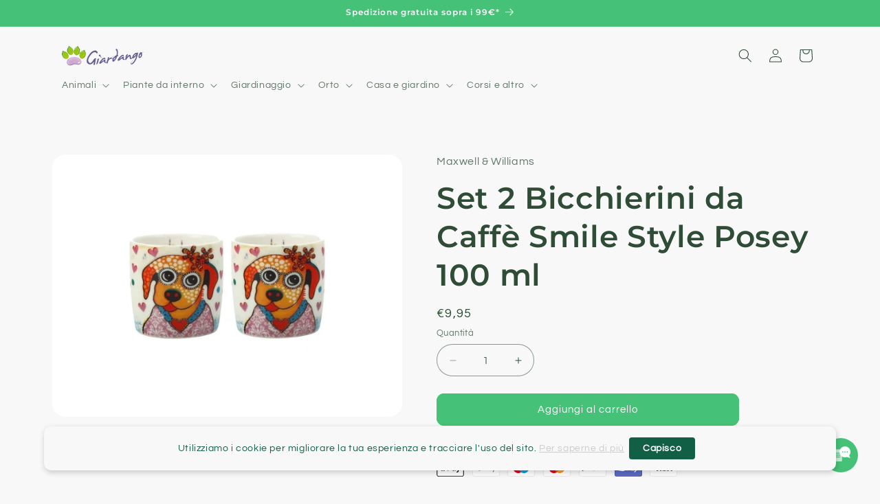

--- FILE ---
content_type: text/javascript
request_url: https://cdn-sf.vitals.app/assets/js/m34.6f5af827907cb5771e91.chunk.bundle.js
body_size: 3016
content:
"use strict";(window.webpackChunkvitalsLibrary=window.webpackChunkvitalsLibrary||[]).push([[4157],{5966:(t,e,i)=>{i.d(e,{A:()=>o});var n=i(8578);var r=i.n(n)()(!1);r.push([t.id,".vtl-rv-main-widget{width:100%;display:block;max-width:1200px;clear:both}.shopify-app-block[data-block-handle=recently-viewed]{width:100%}",""]);const o=r},9635:(t,e,i)=>{i.d(e,{B:()=>k,DY:()=>p,Jw:()=>g,K1:()=>L,LP:()=>y,ML:()=>X,SK:()=>m,T5:()=>S,YM:()=>_,hm:()=>w,k4:()=>O,nL:()=>C,wK:()=>T,xB:()=>D});var n=i(1076);var r=i(1754);var o=i(5541);var s=i(1683);var a=i(8933);var c=i(3908);var l=i(6442);var u=i(2767);var d=i(5172);var v=i.n(d);function h(t,e,i){o.aU.Q27(new o.fz(s.JL,{name:t,injectedReport:!!e,injectorIndex:i}))}function f(t){var e,i;const n=document.querySelector(t);if(n){(null===(e=window.Shopify)||void 0===e?void 0:e.designMode)&&(null===(i=null==n?void 0:n.parentElement)||void 0===i?void 0:i.dataset.source)!==c.LL.Y46&&(0,a.J)(v()(n));return n}}const b=()=>!1;function p({X82:t,Q68:e=!0,S27:i,X63:n,R1:r}){let o;for(const t of r){if(t(n,i)){o=t;const e=f(i);if(e)return e}}e&&h(t,o,o&&r.indexOf(o))}function m(t){return(0,n.sH)(this,arguments,void 0,function*({X82:t,Q68:e=!0,S27:i,X63:n,R1:r}){let o;for(const t of r){if(yield t(n,i)){o=t;const e=f(i);if(e)return e}}e&&h(t,o,o&&r.indexOf(o))})}function g(t){return e=>{const i=document.querySelector(t);if(!i)return!1;i.classList.contains(u.f0)?v()(i).replaceWith(e):i.innerHTML=e;return!0}}function y(t){return e=>{const i=r.b.V31.i74(t);if(!i)return!1;i(e);return!0}}function D(t,e){return i=>!1!==r.b.V31.h38(i,t,e)}function w(t){return e=>!1!==r.b.V31.i72(e,t)}function X(t){return e=>!1!==r.b.V31.n52(e,t)}function S(t){return e=>!1!==r.b.V31.i73(e,t)}function T(t){return e=>!1!==r.b.V31.m5(e,t)}function C(t){return e=>!1!==r.b.V31.d59(e,t)}function O(t){return e=>!1!==r.b.V31.h39(e,t)}function k(t){return(e,i)=>(0,n.sH)(this,void 0,void 0,function*(){const n=yield(0,l.xL)(t,{r50:!0});return!!n&&!!(0,l.ES)(n,e,i)})}function L(t,e){return i=>(0,n.sH)(this,void 0,void 0,function*(){const n=yield(0,l.xL)(t);if(!n)return!1;n.U22[e](i);return!0})}function _(t,e={}){const i=r.b.V31.t69(t,e);return i?t=>{i(t);return!0}:b}},1637:(t,e,i)=>{i.r(e);i.d(e,{D75:()=>P});var n=i(1076);var r=i(6691);var o=i(1754);var s=i(7798);var a=i(9498);var c=i(6757);var l=i(8870);var u=i(3369);var d=i(1517);var v=i(8773);var h=i(7466);var f=i(5956);var b=i(5731);var p=i(2767);var m=i(9187);var g=i(8302);var y=i(5541);var D=i(1683);var w=i(9661);var X=i(6268);var S=i(3262);var T=i(3934);var C=i(4297);const O={container:{selector:'.vtl-rv-main-widget',traits:{margin:{[S.Xi.Default]:'4rem auto 2rem auto'},padding:{[S.Xi.Default]:'0px 0px 10px 0px'}}},image:{selector:'.vtl-rv-main-widget .vtl-product-card__image-img',traits:{aspectRatio:{hiddenInCss:(0,X.xz)('image','aspectRatio',[T.Fb.S73,T.Fb.V74,T.Fb.R33]),[S.Xi.Default]:T.Fb.X58},objectFit:{hiddenInCss:(0,X.xz)('image','aspectRatio',[T.Fb.S73,T.Fb.V74,T.Fb.R33]),styleTarget:{property:'object-fit',selector:'.vtl-rv-main-widget .vtl-product-card__image-img'},[S.Xi.Default]:'cover'}}},button:{selector:".vtl-rv-main-widget .vtl-product-card__atc-button--custom",traits:{customStyle:{hiddenInCss:({discriminator:t})=>(null==t?void 0:t.F54)===d._4.X58,styleTarget:{property:'border',selector:'.vtl-rv-main-widget .vtl-product-card__atc-button--custom'},[S.Xi.Default]:T.OL.W10},backgroundColor:{hiddenInCss:(0,X.xz)('button','customStyle',T.OL.W10),[S.Xi.Default]:'#222222',[S.hn.DefaultDark]:'#DEDEDE'},filledTextColor:{hiddenInCss:(0,X.xz)('button','customStyle',T.OL.W10),styleTarget:{property:'color',selector:'.vtl-rv-main-widget .vtl-product-card__atc-button--custom'},[S.Xi.Default]:'#E9E9E9',[S.hn.DefaultDark]:'#222222'},outlinedTextColor:{hiddenInCss:(0,X.xz)('button','customStyle',T.OL.T14),styleTarget:{property:'color',selector:'.vtl-rv-main-widget .vtl-product-card__atc-button--custom'},[S.Xi.Default]:'#222222',[S.hn.DefaultDark]:'#DEDEDE'},outlinedBorderColor:{hiddenInCss:(0,X.xz)('button','customStyle',T.OL.T14),styleTarget:{property:'border-color',selector:'.vtl-rv-main-widget .vtl-product-card__atc-button--custom'},[S.Xi.Default]:'#222222',[S.hn.DefaultDark]:'#DEDEDE'}}},productTitle:{selector:".vtl-rv-main-widget .vtl-product-card__title-inner",traits:{titleLineClamp:{styleTarget:{property:'-webkit-line-clamp'},[S.Xi.Default]:C.Ch.S68},lineClamp:{hiddenInCss:(0,X.xz)('productTitle','titleLineClamp',C.Ch.U44),styleTarget:{property:'-webkit-line-clamp'},[S.Xi.Default]:C.Ch.U44},fontWeight:{styleTarget:{property:'font-weight'},[S.Xi.Default]:'inherit'}}}};var k=i(3515);var L=i(9635);var _=i(3908);var x=i(5966);class V extends w.X{constructor(t){super(t);this.s44='vtl-rv-main-widget';this.E8=`.${this.s44}`;this.V20=(0,X.Uh)({defaults:O,traitString:(0,d.uF)().V20,discriminator:{F54:(0,d.uF)().w5}})}H65(){return(0,n.sH)(this,void 0,void 0,function*(){const t=(0,d.uF)();const e=`<div class="${this.s44}" data-track-${g.Zt.S7}="${s.X.D75}" data-track-${g.Zt.T84}="${g.lM.O31}"></div>`;const i=document.querySelector(s.f[s.X.D75]);const n=t.L77&&o.b.Y41.O40();if(o.b.Y41.G71()&&t.t37||o.b.Y41.O39()||i)yield this.s60(e);else if(n){this.C51=(0,L.DY)({X82:'RecentlyViewed.CartPage',S27:this.E8,X63:e,R1:[(0,L.T5)(_.mb.W57),(0,L.wK)(_.mb.W57),(0,L.nL)(_.mb.V42)]});if(!this.C51)throw new y.fz(D.uH)}})}s60(t){return(0,n.sH)(this,void 0,void 0,function*(){const e=[(0,L.Jw)(s.f[s.X.D75])];o.b.Y41.G71()&&e.push((0,L.LP)(s.X.D75),(0,L.hm)(_.mb.V42));o.b.Y41.O39()&&e.push((0,L.xB)(s.X.D75,_.uk.T73));this.C51=yield(0,L.SK)({X82:'RecentlyViewed',S27:this.E8,X63:t,R1:e})})}W35(){return(0,n.sH)(this,void 0,void 0,function*(){var t;this.R6();const[e,n]=o.b.X64.n72(s.X.D75);const r=(0,d.uF)();const a=(0,X.ZZ)(this.V20,'image','aspectRatio');const c=(0,X.ZZ)(this.V20,'productTitle','titleLineClamp');const l=T.eY[r.k8];const{D4:u}=yield Promise.all([i.e(2858),i.e(1130),i.e(8174),i.e(1785),i.e(1510)]).then(i.bind(i,1510));new u({T11:this.W34.productsToMount,s44:this.s44,F56:r.B19,q21:l,T15:e(n.E68),I17:e(n.n64),F57:e(n.m18),K58:e(n.n67),P41:r.W40,D84:r.D84,K59:r.G60,F58:s.X.D75,A6:a,A7:r.L78,l20:r.w5===d._4.X58,j54:c===C.Ch.U44}).W35();null===(t=o.b.Q30)||void 0===t||t.p26(`div[data-track-${g.Zt.S7}="${s.X.D75}"][data-track-${g.Zt.T84}="${g.lM.O31}"]`)})}R6(){o.b.Y42.Q31(x.A.toString());const t=(0,d.uF)();const e=(0,k.K6)(t.n33);const i=(0,k.K6)(t.B20);o.b.Y42.Q31(`\n\t\t.${this.s44} .Vtl-Dropdown .Vtl-Dropdown__Header {\n\t\t\tcolor: ${i};\n\t\t\tbackground-color: ${e};\n\t\t}\n\t\t.vtl-product-card__variant-select-Portal .Vtl-Dropdown__Portal-List-Option {\n\t\t\tcolor: ${i};\n\t\t\tbackground-color: ${e};\n\t\t}\n\n\t\t.${this.s44} .vtl-product-card__title-inner,\n\t\t.${this.s44} .vtl-product-card__price {\n\t\t\ttext-align: ${T.eY[t.k8]};\n\t\t}`);(0,X.e0)({styleId:'recently-viewed-traits',traits:this.V20})}}(0,n.Cg)([c.o],V.prototype,"W35",null);class P extends a.K{constructor(){super();this.N38=6;this.l28=t=>(0,n.sH)(this,void 0,void 0,function*(){const e=this.v20(t);if(e.length)try{const t=new V({productsToMount:e});yield t.H65();yield t.W35()}catch(t){f.a.n24(new h.v('RecentlyViewed onUpdateProductsSuccess',h.J.W38,{L71:Object.assign(Object.assign({mid:s.X.D75},(0,b.Pu)(t)),{stk:(0,b.yf)(t)})}))}});const t=u.ke.K4(r.I$);this.P56=t?JSON.parse(t):[];this.S80=(0,d.uF)();this.N18=(0,v.E8)()}O29(){this.N18&&o.b.T76.p25().then(()=>this.X52())}X52(){o.b.Y41.G71()&&this.o60();this.N26()&&this.W35()}o60(){const t=o.b.T77.r14();if(t){this.P56=this.P56.filter(e=>e!==t);this.P56.unshift(t);this.P56.length>this.N38&&(this.P56=this.P56.slice(0,this.N38));u.ke.H51(r.I$,JSON.stringify(this.P56))}}A30(){return(0,n.sH)(this,void 0,void 0,function*(){const[{default:t},e,n,r]=yield Promise.all([i.e(5392).then(i.t.bind(i,5392,19)),i.e(5304).then(i.t.bind(i,5304,17)),i.e(6405).then(i.t.bind(i,6405,17)),i.e(4906).then(i.t.bind(i,4906,17))]);const o=[e.default,n.default,r.default];return Array.isArray(t)?t.map((t,e)=>{const i=o[e%o.length];const n=new l.Iw(Object.assign(Object.assign({},t.S41[0]),{W55:Object.assign(Object.assign({},t.S41[0].W55),{Y44:i})}));return new l.F4(Object.assign(Object.assign({},t),{H7:Object.assign(Object.assign({},t.H7),{Y44:i}),S41:[n],H10:!0}))}):[]})}W35(){return(0,n.sH)(this,void 0,void 0,function*(){o.b.S22.O57();try{let t=[];o.b.J26.E16()&&!this.P56.length?t=yield this.A30():this.P56.length&&(t=yield(0,m.J)(this.P56,{moduleId:s.X.D75,includeReviews:!1}));yield this.l28(t)}finally{o.b.S22.Q32()}})}v20(t){const e=o.b.T77.r14();return t.filter(t=>t.Y68!==e).slice(0,this.N38)}N26(){return!!document.querySelector(s.f[s.X.D75])||(!!o.b.V32.u20(s.X.D75,p.uk.T73)||(!(!this.S80.L77||!o.b.Y41.O40())||!(!this.S80.t37&&!this.S80.L77||!o.b.Y41.G71()||!o.b.T77.r14())))}}(0,n.Cg)([c.o],P.prototype,"O29",null);(0,n.Cg)([c.o],P.prototype,"N26",null)}}]);

--- FILE ---
content_type: text/javascript
request_url: https://cdn-sf.vitals.app/assets/js/m59.f8c4ac72fabf7689630d.chunk.bundle.js
body_size: 8919
content:
(window.webpackChunkvitalsLibrary=window.webpackChunkvitalsLibrary||[]).push([[3454],{300:(t,n,e)=>{"use strict";e.d(n,{A:()=>l});var o=e(8578);var r=e.n(o)()(!1);r.push([t.id,"#vitals-back_in_stock{clear:both}.Vtl-BackInStockButtonWrapper{clear:both}.Vtl-BackInStockButton{cursor:pointer;text-align:center;padding:12px 24px;line-height:normal}",""]);const l=r},3866:(t,n,e)=>{"use strict";e.d(n,{A:()=>l});var o=e(8578);var r=e.n(o)()(!1);r.push([t.id,".Vtl-BackInStockModalContent{width:100vw}@media(min-width: 768px){.Vtl-BackInStockModalContent{width:610px;border-radius:10px}}.Vtl-BackInStockModalContent p{margin:0;line-height:normal}@media(min-width: 768px){.Vtl-BackInStockModalContent__Image{width:200px}}.Vtl-BackInStockModalContent__Header{display:flex;justify-content:space-between;align-items:center;padding:20px;gap:10px}.Vtl-BackInStockModalContent__Header .Vtl-CloseButton{background:unset}.Vtl-BackInStockModalContent__Header .Vtl-CloseButton svg{fill:inherit;width:20px;height:20px}.Vtl-BackInStockModalContent__Header .Vtl-CloseButton:hover{background:none}.Vtl-BackInStockModalContent__Title{font-size:20px;font-weight:700}.Vtl-BackInStockModalContent__Body{display:flex;flex-direction:column;padding:20px;gap:20px;max-height:calc(95vh - 80px);overflow-y:auto;scrollbar-width:auto;scrollbar-color:rgba(105,105,105,.5) rgba(0,0,0,0)}.Vtl-BackInStockModalContent__Body::-webkit-scrollbar{width:8px}.Vtl-BackInStockModalContent__Body::-webkit-scrollbar:horizontal{height:8px}.Vtl-BackInStockModalContent__Body::-webkit-scrollbar-track{background-color:rgba(0,0,0,0);border-radius:10px}.Vtl-BackInStockModalContent__Body::-webkit-scrollbar-thumb{border-radius:10px;background:rgba(105,105,105,.5)}.Vtl-BackInStockModalContent__Body::-webkit-scrollbar-thumb:hover{background:rgba(105,105,105,.8)}.Vtl-BackInStockModalContent__ProductDetails{display:flex;gap:20px;flex-wrap:wrap;justify-content:center;align-items:center}@media(min-width: 768px){.Vtl-BackInStockModalContent__ProductDetails{flex-wrap:nowrap}}.Vtl-BackInStockModalContent__Message{display:flex;flex-direction:column;gap:8px}.Vtl-BackInStockModalContent__Status{display:flex;flex-direction:column;gap:16px;justify-content:center;align-items:center;text-align:center;padding:36px 20px}.Vtl-BackInStockModalContent__Status .Vtl-CloseButton{background:red;cursor:unset}.Vtl-BackInStockModalContent__Status .Vtl-CloseButton:hover{background:red}.Vtl-BackInStockModalContent__Checkmark{display:flex;justify-content:center;align-items:center;height:48px;width:48px;background:#d5f5c1;border-radius:50%}.Vtl-BackInStockModalContent__Checkmark svg{fill:#059124;width:24px}.Vtl-BackInStockModalContent__Privacy{display:flex;flex-direction:column;padding:12px 20px}.Vtl-BackInStockModalContent__Divider{display:block;border-top:1px solid rgba(99,99,99,.2)}",""]);const l=r},9226:(t,n,e)=>{"use strict";e.d(n,{A:()=>l});var o=e(8578);var r=e.n(o)()(!1);r.push([t.id,"@media(min-width: 768px){.Vtl-BackInStockModal.Vtl-Modal{height:100vh}}.Vtl-BackInStockModal .Vtl-Modal__ContentWrapper{background-color:#fff}@media(min-width: 768px){.Vtl-BackInStockModal .Vtl-Modal__ContentWrapper{border-radius:12px}}",""]);const l=r},7248:(t,n,e)=>{"use strict";e.d(n,{A:()=>l});var o=e(8578);var r=e.n(o)()(!1);r.push([t.id,".Vtl-Spinner{display:block !important;border-radius:50%;width:1em;height:1em;transform:translateZ(0);animation:vtl-spinner-rotate 1.1s infinite linear;margin:0 auto;border:.1em solid rgba(0,0,0,.2);border-left:.1em solid #000}@keyframes vtl-spinner-rotate{0%{transform:rotate(0deg)}100%{transform:rotate(360deg)}}@keyframes vtl-spinner-rotate{0%{transform:rotate(0deg)}100%{transform:rotate(360deg)}}.Vtl-BackInStockSubscribeForm{display:flex;flex-direction:column;gap:16px}.Vtl-BackInStockSubscribeForm p{margin:0;line-height:normal}.Vtl-BackInStockSubscribeForm--hasInvalidInput .Vtl-BackInStockSubscribeForm__EmailInput,.Vtl-BackInStockSubscribeForm--hasInvalidInput .Vtl-BackInStockSubscribeForm__PhoneInput{border:1px solid red}.Vtl-BackInStockSubscribeForm__Product{display:flex;flex-direction:column;gap:8px}.Vtl-BackInStockSubscribeForm__Name{font-size:22px;font-weight:700}.Vtl-BackInStockSubscribeForm__Variant{display:flex;align-items:center;padding:4px 8px;height:25px;width:-moz-fit-content;width:fit-content;border:1px solid rgba(99,99,99,.5019607843);border-radius:27px;font-size:14px}.Vtl-BackInStockSubscribeForm__ButtonGroup{display:flex;flex-direction:row;width:calc(100vw - 40px)}@media(min-width: 768px){.Vtl-BackInStockSubscribeForm__ButtonGroup{width:350px}}.Vtl-BackInStockSubscribeForm__ButtonToggle{text-align:center;cursor:pointer;display:flex;justify-content:center;align-items:center;padding:8px 20px;width:100%;background:none}.Vtl-BackInStockSubscribeForm__ButtonToggle:first-child{border-radius:4px 0 0 4px}.Vtl-BackInStockSubscribeForm__ButtonToggle:last-child{border-radius:0 4px 4px 0}.Vtl-BackInStockSubscribeForm__ButtonToggle:first-child:not(.Vtl-BackInStockSubscribeForm__ButtonToggle--Selected){border-right:none}.Vtl-BackInStockSubscribeForm__ButtonToggle:last-child:not(.Vtl-BackInStockSubscribeForm__ButtonToggle--Selected){border-left:none}.Vtl-BackInStockSubscribeForm__Form{display:flex;flex-direction:column;gap:12px}.Vtl-BackInStockSubscribeForm__FormField,.Vtl-BackInStockSubscribeForm__FormLabel{display:flex;flex-direction:column;gap:4px}.Vtl-BackInStockSubscribeForm__FormField small{color:red}.Vtl-BackInStockSubscribeForm__FormLabelText{display:block;font-size:14px}.Vtl-BackInStockSubscribeForm__Input{border:none;background:none;flex:1;padding:8px 12px;font-size:14px;color:inherit;line-height:normal;font-family:inherit}.Vtl-BackInStockSubscribeForm__Input::placeholder{color:rgba(99,99,99,.5019607843)}.Vtl-BackInStockSubscribeForm__Input:focus-visible{outline:none;box-shadow:none}.Vtl-BackInStockSubscribeForm__EmailInput,.Vtl-BackInStockSubscribeForm__PhoneInput{display:flex;height:36px;box-sizing:border-box;border-radius:4px;font-size:14px}.Vtl-BackInStockSubscribeForm__PhoneInput .Vtl-PhoneInput{background:none;border:none}.Vtl-BackInStockSubscribeForm__PhoneInput .Vtl-PhoneInput__Options{margin-top:36px}.Vtl-BackInStockSubscribeForm__Button{padding:12px 24px;border-radius:4px;border:none;text-align:center;cursor:pointer;display:flex;justify-content:center;align-items:center;width:calc(100vw - 40px)}@media(min-width: 768px){.Vtl-BackInStockSubscribeForm__Button{width:350px}}.Vtl-BackInStockSubscribeForm__Spinner{display:none}.Vtl-BackInStockSubscribeForm__Spinner--Loading{display:block}.Vtl-BackInStockSubscribeForm__ButtonText{display:block;text-overflow:ellipsis;white-space:nowrap;overflow:hidden}.Vtl-BackInStockSubscribeForm__ButtonText--Loading{visibility:hidden;width:0}",""]);const l=r},442:(t,n,e)=>{"use strict";e.d(n,{A:()=>l});var o=e(8578);var r=e.n(o)()(!1);r.push([t.id,".Vtl-Checkmark{color:#000;font-size:12px}",""]);const l=r},7218:(t,n,e)=>{"use strict";e.d(n,{A:()=>l});var o=e(8578);var r=e.n(o)()(!1);r.push([t.id,".Vtl-CloseButton{background:rgba(0,0,0,.48);width:40px;height:40px;border-radius:25px;display:flex;align-items:center;justify-content:center;margin:0;padding:0;border:0;cursor:pointer}.Vtl-CloseButton svg{width:16px;height:16px;fill:#fff}.Vtl-CloseButton:hover{background:rgba(0,0,0,.6)}",""]);const l=r},1698:(t,n,e)=>{"use strict";e.d(n,{A:()=>d});var o=e(8578);var r=e.n(o);var l=e(6905);var a=e.n(l);var i=e(2611);var c=r()(!1);var s=a()(i);c.push([t.id,".Vtl-PhoneInput{background:#fff;color:inherit;line-height:normal;display:flex;border:1px solid rgba(52,52,52,.5019607843);width:100%}.Vtl-PhoneInput__Dropdown{display:flex;gap:8px;align-items:center;padding-right:4px;padding-left:8px;cursor:pointer;border-right:1px solid rgba(52,52,52,.5019607843);margin-right:8px}.Vtl-PhoneInput__Prefix{align-self:center}.Vtl-PhoneInput__Input{background:none;border:none;outline:none;font-family:inherit;font-size:inherit;color:inherit;line-height:normal;width:100%}.Vtl-PhoneInput__Input:focus-visible{box-shadow:none;outline:none}.Vtl-PhoneInput__Options{list-style:none;margin:0;padding:0;position:absolute;width:300px;max-height:150px;overflow-y:auto;z-index:1000;-ms-overflow-style:none;scrollbar-width:none;background-color:#fff;box-shadow:1px 2px 10px rgba(0,0,0,.35)}.Vtl-PhoneInput__Options::-webkit-scrollbar{display:none}.Vtl-PhoneInput__Option{display:flex;align-items:center;gap:12px;padding:4px 12px;font-size:14px;cursor:pointer;transition:background-color .1s ease-in-out;min-height:32px}.Vtl-PhoneInput__Option:hover{background-color:#fafafa}.Vtl-PhoneInput__Option--Selected{background-color:#f1f1f1}.Vtl-PhoneInput__OptionPrefix{color:#999}.Vtl-PhoneInput__Arrow{position:relative;width:0;height:0;border-left:3px solid rgba(0,0,0,0);border-right:3px solid rgba(0,0,0,0);border-top:4px solid rgba(52,52,52,.5019607843)}.Vtl-PhoneInput__Arrow--Open{border-top:none;border-bottom:4px solid rgba(52,52,52,.5019607843)}.Vtl-PhoneInput__Flag{display:inline-block;width:20px;background:url("+s+") no-repeat;box-shadow:0 0 1px 0 #888}",""]);const d=c},6905:t=>{"use strict";t.exports=function(t,n){n||(n={});if('string'!=typeof(t=t&&t.__esModule?t.default:t))return t;/^['"].*['"]$/.test(t)&&(t=t.slice(1,-1));n.hash&&(t+=n.hash);return/["'() \t\n]/.test(t)||n.needQuotes?"\"".concat(t.replace(/"/g,'\\"').replace(/\n/g,'\\n'),"\""):t}},6497:(t,n,e)=>{const{render:o,hydrate:r,unmountComponentAtNode:l}=e(4693);function a(t){return{render:function(n){o(n,t)},unmount:function(){l(t)}}}n.H=a;0},7902:(t,n,e)=>{"use strict";e.d(n,{A:()=>a});var o=e(5859);var r=e(5541);var l=e(1683);class a extends o.Component{constructor(t){super(t);this.refs={};this.state={errored:!1}}componentDidCatch(t,n){var e;const{props:o}=this;r.aU.Q27(new r.fz(l.DA,{msg:`PreactLifecycle: ${null==t?void 0:t.toString()}`,mid:o.moduleId,label:o.label},(null==n?void 0:n.componentStack)||(null===(e=null==t?void 0:t.stack)||void 0===e?void 0:e.toString())));this.setState({errored:!0})}render(){const{props:t,state:n}=this;return n.errored?null:t.children}}},6709:(t,n,e)=>{"use strict";e.r(n);e.d(n,{w19:()=>at});var o=e(8836);var r=e(9498);var l=e(1754);var a=e(8076);var i=e(7798);var c=e(6636);var s=e(6497);var d=e(7902);var u=e(599);var p=e(5859);var b=e(4108);var h=e(2913);var k=e(8932);var m=e(6649);var g=e(3515);const f=(0,c.s)('BackInStockButton');const v=(0,c.s)('BackInStockModalContent');const _=(0,c.s)('BackInStockSubscribeForm');var x=e(300);const S=(0,p.memo)(function({title:t,trackAttributes:n={},handleOnClick:e}){return(0,h.O)('BackInStockButton',x.A.toString())?(0,u.Y)("div",Object.assign({className:f(),onClick:e},n,{children:(0,u.Y)("span",{children:t})})):null});var I=e(5499);var B=e(5501);var C=e(9902);e(2619);e(4117);e(8087);var V=e(1698);var w=e(1076);var F=e(3664);var D=e(9100);var y=e(4297);const $=(0,c.s)('PhoneInput');const P=(0,p.memo)(function({countryCode:t,countryPrefixes:n,wrapperClass:e,onChange:o}){var r;const[l,a]=(0,p.useState)(!1);const i=(0,p.useRef)(null);const[c,s]=(0,p.useState)(null==n?void 0:n.find(n=>n.c_===(null==t?void 0:t.toLowerCase())));const[d,b]=(0,p.useState)('');const h=(0,p.useCallback)(({target:t})=>{var e;const r=(null==t?void 0:t.value).replace(/[()\s]+/g,'');const l=(null===(e=null==n?void 0:n.find(t=>t.c_===(null==c?void 0:c.c_)))||void 0===e?void 0:e.m_)||'';let a='';let i=0;for(let t=0;t<r.length;)if(i<l.length){if('X'===l[i]){a+=r[t];t+=1}else a+=l[i];i+=1}else{a+=r[t];t+=1}b(a);o(`+${null==c?void 0:c.p_}${r}`)},[n,o,null==c?void 0:c.c_,null==c?void 0:c.p_]);const k=(0,p.useCallback)(()=>{a(!l)},[l]);const m=(0,p.useCallback)(t=>{s(t);a(!1)},[]);g=i,f=()=>{l&&a(!1)},(0,p.useEffect)(()=>{function t(t){g.current&&!g.current.contains(t.target)&&f()}document.addEventListener('mousedown',t);return()=>{document.removeEventListener('mousedown',t)}},[f,g]);var g,f;const v=(null==c?void 0:c.c_)?{[null==c?void 0:c.c_]:!0}:void 0;return(0,u.FD)("div",{className:e,ref:i,children:[(0,u.FD)("div",{className:$(),children:[(0,u.FD)("div",{className:$('Dropdown'),onClick:k,children:[(0,u.Y)("img",{src:y.Tf,className:$('Flag',v),style:{backgroundPosition:`-${null==c?void 0:c.l_}px 0px`,height:`${null!==(r=null==c?void 0:c.h_)&&void 0!==r?r:'14'}px`},width:20,height:14,alt:"Country Flag"}),(0,u.Y)("div",{className:$('Arrow',{Open:l}),children:" "})]}),(0,u.FD)("span",{className:$('Prefix'),children:["+",null==c?void 0:c.p_]}),(0,u.Y)("input",{autoComplete:"off",id:"phone",type:"tel",className:$('Input'),value:d,onChange:h,required:!0,placeholder:null==c?void 0:c.m_})]}),l&&(0,u.Y)("ul",{className:$('Options'),children:null==n?void 0:n.map(t=>{var n;return(0,u.FD)("li",{className:$('Option',{Selected:t.c_===(null==c?void 0:c.c_)}),value:t.c_,onClick:()=>m(t),children:[(0,u.Y)("img",{src:y.Tf,className:$('Flag',{[t.c_]:!0}),style:{backgroundPosition:`-${t.l_}px 0px`,height:`${null!==(n=t.h_)&&void 0!==n?n:'14'}px`},width:20,height:14,alt:"Country Flag"}),(0,u.Y)("span",{children:t.n_}),(0,u.FD)("span",{className:$('OptionPrefix'),children:["+",t.p_]})]},t.c_)})})]})});var Y;!function(t){t.X16="email";t.Y55="sms"}(Y||(Y={}));const N=(0,p.memo)(function({details:t,variantDetails:n,onSubscribe:o,onSuccess:r,onFail:l}){const[a,i]=(0,p.useState)(Y.X16);const[c,s]=(0,p.useState)(!1);const[d,b]=(0,p.useState)('');const[h,m]=(0,p.useState)('');const{Q67:g,K45:f,W53:v,Y68:x}=n;const{s25:S,K46:I,m59:B,o37:C,R14:V,U70:y,P24:$,C71:N}=t;const M=(0,p.useCallback)(()=>{b('');m('')},[]);const T=(0,p.useCallback)(()=>{M();i(Y.X16)},[M]);const O=(0,p.useCallback)(()=>{M();i(Y.Y55)},[M]);const X=(0,p.useCallback)(({target:t})=>{var n;b(null!==(n=null==t?void 0:t.value)&&void 0!==n?n:'');m('')},[]);const L=(0,p.useCallback)(t=>{b(t);m('')},[]);const[A,W]=(0,p.useState)();(0,p.useEffect)(()=>{S&&function(){(0,w.sH)(this,void 0,void 0,function*(){const{default:t}=yield e.e(5297).then(e.t.bind(e,5297,19));Array.isArray(t)&&W(t)})}()},[S]);const j=(0,p.useCallback)(()=>{if(a===Y.X16&&!D.b5.test(d)){m(I);return!1}if(a===Y.Y55){if(!D.UI.test(d)){m(C);return!1}if(d.length-1<6||d.length-1>15){m(B);return!1}}return!0},[I,C,B,a,d]);const z=(0,p.useCallback)(()=>{if(!j()||h||c)return;s(!0);const t=a===Y.X16?{X17:d}:{N6:d};o(Object.assign(Object.assign({},t),{Q67:g.toString(),R7:x.toString()})).then(()=>{r();s(!1)}).catch(t=>{422===t.V47?m(B):l();s(!1)})},[h,x,B,c,l,o,r,g,a,j,d]);return(0,u.FD)("div",{className:_({modifier:{hasInvalidInput:!!h}}),children:[(0,u.FD)("div",{className:_('Product'),children:[(0,u.Y)("p",{className:_('Name'),children:f}),v!==F.u&&(0,u.Y)("span",{className:_('Variant'),children:v})]}),!!S&&(0,u.FD)("div",{className:_('ButtonGroup'),children:[(0,u.Y)("button",{type:"button",className:_('ButtonToggle',{Selected:a===Y.X16}),onClick:T,children:V}),(0,u.Y)("button",{type:"button",className:_('ButtonToggle',{Selected:a===Y.Y55}),onClick:O,children:y})]}),(0,u.FD)("div",{className:_('Form'),children:[(0,u.FD)("div",{className:_('FormField'),children:[(0,u.FD)("label",{htmlFor:a,className:_('FormLabel'),children:[(0,u.Y)("p",{className:_('FormLabelText'),children:a===Y.X16?V:N}),a===Y.Y55?(0,u.Y)(P,{wrapperClass:_('PhoneInput'),countryPrefixes:A,countryCode:t.u71,onChange:L}):(0,u.Y)("div",{className:_('EmailInput'),children:(0,u.Y)("input",{id:a,type:"email",className:_('Input'),value:d,onChange:X,placeholder:"email@example.com",required:!0})})]}),h&&(0,u.Y)("small",{children:h})]}),(0,u.FD)("button",{type:"button",className:_('Button'),onClick:z,children:[(0,u.Y)("div",{className:_('Spinner',{Loading:c}),children:(0,u.Y)(k.DU,{})}),(0,u.Y)("span",{className:_('ButtonText',{Loading:c}),children:$})]})]})]})});var M=e(3866);var T=e(7248);var O;!function(t){t[t.T72=0]="T72";t[t.W1=1]="W1"}(O||(O={}));const X=(0,p.memo)(function({variantDetails:t,modalDetails:n,keepStyles:e=!0,handleClose:o,onSubscribe:r}){const[l,a]=(0,p.useState)(void 0);const{W55:i}=t;const{W53:c,T5:s,N7:d}=n;const b=(0,p.useCallback)(()=>a(O.T72),[]);const k=(0,p.useCallback)(()=>a(O.W1),[]);const m=(0,p.useMemo)(()=>i&&1!==Number(i.J44)?Math.floor(200/Number(i.J44)):200,[i]);return(0,h.O)('BackInStockModalContent',M.A.toString()+T.A.toString()+V.A.toString(),e)?(0,u.FD)("div",{className:v(),children:[(0,u.FD)("div",{className:v('Header'),children:[(0,u.Y)("p",{className:v('Title'),children:c}),(0,u.Y)(B._,{onClick:o})]}),(0,u.Y)("span",{className:v('Divider')}),void 0!==l?(0,u.Y)("div",{className:v('Status'),children:l===O.T72?(0,u.FD)(u.FK,{children:[(0,u.Y)(C.l,{useSvg:!0,className:v('Checkmark')}),(0,u.FD)("div",{className:v('Message'),children:[(0,u.Y)("p",{children:(0,u.Y)("b",{children:n.f70})}),(0,u.Y)("p",{children:n.b64})]})]}):(0,u.FD)(u.FK,{children:[(0,u.Y)(B._,{}),(0,u.FD)("div",{className:v('Message'),children:[(0,u.Y)("p",{children:(0,u.Y)("b",{children:n.l11})}),(0,u.Y)("p",{children:n.e0})]})]})}):(0,u.FD)(u.FK,{children:[(0,u.FD)("div",{className:v('Body'),children:[s&&(0,u.Y)("p",{children:s}),(0,u.FD)("div",{className:v('ProductDetails'),children:[(0,u.Y)("img",{className:v('Image'),src:null==i?void 0:i.R16,alt:null==i?void 0:i.Y45,loading:"eager",width:200,height:m}),(0,u.Y)(N,{variantDetails:t,details:n,onSubscribe:r,onSuccess:b,onFail:k})]})]}),d&&(0,u.FD)(u.FK,{children:[(0,u.Y)("span",{className:v('Divider')}),(0,u.Y)("p",{className:v('Privacy'),children:d})]})]})]}):null});var L=e(9226);const A=(0,p.memo)(function({isOpen:t,variantDetails:n,modalDetails:e,onSubscribe:o,handleClose:r,targetElement:l}){return(0,h.O)('BackInStockModal',L.A.toString())&&t?(0,u.Y)(I.b,{className:"Vtl-BackInStockModal",open:t,onClose:r,targetElement:l,position:I.o.V27,children:(0,u.Y)(X,{variantDetails:n,modalDetails:e,handleClose:r,onSubscribe:o})}):null});const W=(0,p.memo)(function({variantDetails:t,buttonTitle:n,modalDetails:e,traits:o,isMobile:r,targetElement:l,keepStyles:a,shouldOpenModal:i=!0,buttonTrackAttributes:c={},onSubscribe:s,onButtonClick:d}){const[x,I]=(0,p.useState)(!1);const B=(0,p.useCallback)(()=>{if(i){null==d||d(t.Q67);I(!0)}},[d,i,t.Q67]);const C=(0,p.useCallback)(()=>I(!1),[]);const V=(0,h.O)('BackInStock',(0,b.E0)(o)+((t,n)=>{if(!t)return'';let e=`.${f()} {`;(0,b.eP)(t,'button','expandFullWidth',n)||(e+="\nmax-width: 44rem;");switch((0,b.eP)(t,'button','style',n)){case'filled':e+=`\ncolor: ${(0,b.eP)(t,'button','filledColor',n)};\nbackground-color: ${(0,b.eP)(t,'button','filledBackgroundColor',n)};\n}`;break;case'outline':e+=`\ncolor: ${(0,b.eP)(t,'button','outlineColor',n)};\nborder: 1px solid ${(0,b.eP)(t,'button','outlineBorderColor',n)};\n}`;break;case'link':e+=`\ncolor: ${(0,b.eP)(t,'button','linkColor',n)};\ntext-decoration: ${(0,b.eP)(t,'button','underlineLink',n)?'underline':'none'};\n}`}return e})(o,r)+((t,n)=>{var e;const o=(0,b.eP)(t,'modal','buttonTextColor',n);const r=(0,b.eP)(t,'modal','buttonBackgroundColor',n);const l=(0,m.R)(null!==(e=(0,b.eP)(t,'modal','backgroundColor',n))&&void 0!==e?e:'');const a=l?'#bbbbbb80':'#34343480';const i=l?'#f8f8f8':'#333333';return`\n.${v('Header')} .Vtl-CloseButton {\n\tfill: ${a};\n}\n.${v('Privacy')} {\n\tcolor: ${(0,b.eP)(t,'modal','privacyTextColor',n)};\n}\n.${_('Button')} {\n\tcolor: ${o};\n\tbackground-color: ${r};\n\n\t.${(0,k.Fj)()} {\n\t\tborder-color: ${(0,g.cH)(o,.2)};\n\t\tborder-left-color: ${o};\n\t}\n}\n.${_('ButtonGroup')} {\n\t.${_('ButtonToggle')} {\n\t\tborder: 1px solid ${l?'#636363cc':'#63636370'};\n\t\tcolor: ${l?'#636363':'#63636380'};\n\t}\n\t.${_('ButtonToggle')}--Selected {\n\t\tborder: 1px solid${l?'#c2c2c2':'#2e2e2e'};\n\t\tbackground-color: ${l?'#c2c2c220':'#2e2e2e20'};\n\t\tcolor: ${l?'#c2c2c2':'#2e2e2e'};\n\t}\n}\n.${_('EmailInput')},\n.${_('PhoneInput')} {\n\tborder: 1px solid ${a};\n\tcolor: ${(0,b.eP)(t,'modal','color',n)};\n\tbackground: none;\n}\n.${_('PhoneInput')} {\n\t.Vtl-PhoneInput__Dropdown {\n\t\tborder-right: 1px solid ${a};\n\t}\n\t.Vtl-PhoneInput__Arrow {\n\t\tborder-top: 4px solid ${a};\n\t}\n\t.Vtl-PhoneInput__Arrow--Open {\n\t\tborder-top: none;\n\t\tborder-bottom: 4px solid ${a};\n\t}\n\t.Vtl-PhoneInput__Option {\n\t\tbackground-color: ${l?'#000000':'#ffffff'};\n\t\tcolor: ${i};\n\t}\n\t.Vtl-PhoneInput__Option:hover {\n\t\tbackground-color: ${l?'#222222':'#fafafa'};\n\t}\n\t.Vtl-PhoneInput__Option--Selected {\n\t\tbackground-color: ${l?'#2e2e2e':'#f1f1f1'};\n\t}\n}\n`})(o,r),null==a||a);return V?(0,u.FD)(u.FK,{children:[(0,u.Y)(S,{title:n,handleOnClick:B,trackAttributes:c}),(0,u.Y)(A,{isOpen:x,variantDetails:t,modalDetails:e,onSubscribe:s,handleClose:C,targetElement:l})]}):null});var j=e(6268);var z=e(3262);const E={container:{selector:'.Vtl-BackInStockButtonWrapper',traits:{}},button:{selector:'.Vtl-BackInStockButton',traits:{style:{hiddenInCss:!0,[z.Xi.Default]:'filled'},fontSize:{[z.Xi.Default]:'16px'},filledBackgroundColor:{hiddenInCss:!0,[z.hn.DefaultDark]:'#404040',[z.Xi.Default]:'#000000'},filledColor:{hiddenInCss:!0,[z.hn.DefaultDark]:'#f8f8f8',[z.Xi.Default]:'#f8f8f8'},borderRadius:{[z.Xi.Default]:'0px'},outlineBorderColor:{hiddenInCss:!0,[z.hn.DefaultDark]:'#cdcdcd',[z.Xi.Default]:'#000000'},outlineColor:{hiddenInCss:!0,[z.hn.DefaultDark]:'#cdcdcd',[z.Xi.Default]:'#000000'},linkColor:{hiddenInCss:!0,[z.hn.DefaultDark]:'#cdcdcd',[z.Xi.Default]:'#000000'},underlineLink:{hiddenInCss:!0,[z.Xi.Default]:!1},expandFullWidth:{hiddenInCss:!0,[z.Xi.Default]:!1},margin:{[z.Xi.Default]:'12px 0'}}},modal:{selector:'.Vtl-BackInStockModalContent',traits:{color:{[z.Xi.Default]:'#222222',[z.hn.DefaultDark]:'#222222'},backgroundColor:{[z.Xi.Default]:'#ffffff',[z.hn.DefaultDark]:'#ffffff'},privacyTextColor:{hiddenInCss:!0,[z.Xi.Default]:'#6d7175',[z.hn.DefaultDark]:'#6d7175'},buttonTextColor:{hiddenInCss:!0,[z.Xi.Default]:'#f8f8f8',[z.hn.DefaultDark]:'#f8f8f8'},buttonBackgroundColor:{hiddenInCss:!0,[z.Xi.Default]:'#333333',[z.hn.DefaultDark]:'#333333'}}}};var R=e(8302);var U=e(7730);var H=e(1951);var K;!function(t){t.N8="stop_selling";t.C73="continue_selling";t.X84="both"}(K||(K={}));const Q=(0,H.jb)({C72:934,V20:947,P25:981},i.X.L69);function Z(){var t,n;const e=window.vtlsLiquidData.backInStock;return{z74:null!==(t=null==e?void 0:e.back_in_stock_excluded_product_ids)&&void 0!==t?t:[],s27:null!==(n=null==e?void 0:e.back_in_stock_excluded_collection_ids)&&void 0!==n?n:[]}}var J=e(5172);var G=e.n(J);var q=e(2767);var tt=e(9517);var nt=e(6691);var et=e(3369);const ot=()=>{const t=et.ke.O23(nt.Nn);t&&(0,U.gg)({S20:i.X.L69,T75:R.fj.y74,Q29:{[R.Zt.F10]:t},G81:!0})};const rt=(0,c.s)('BackInStockButtonWrapper');const lt={[`data-track-${R.Zt.S7}`]:i.X.L69,[`data-track-${R.Zt.T84}`]:R.fj.O31};class at extends r.K{constructor(){super();this.jBackInStockWidget=G()();this.shouldUnmountWidget=!1;this.R17=void 0;this.S80=Q();this.C74=t=>{const n=l.b.T76.V46();return l.b.U15.E49(l.b.Q16.L70(tt.v.L69),{shopId:n,email:t.X17,phoneNumber:t.N6,productId:t.Q67,variantId:t.R7})};this.z76=t=>{(0,U.gg)({S20:i.X.L69,T75:R.fj.y73,Q29:{[R.K1.Q36]:t}})};this.V20=(0,j.Uh)({defaults:E,traitString:this.S80.V20})}O29(){!function(){const t=l.b.Y41.B32('nid');t&&et.ke.M9({name:nt.Nn,value:t,days:7,sameSite:et.ng.Strict})}();!function(){l.b.Y42.J29().on(a.SI,()=>{const t=l.b.X67.n48();t&&0!==t.items.length&&ot()});['.vtl-ub-bundle-box__atc-button','.vtl-ub-bogo-box__add-to-cart','.Vtl-VolumeDiscountRadio__Submit','.vtl-ub-vd-svg-badge','.Vtl-TableContent__Row','.vtl-ub-vd-simple-badge','.vtl-ub-suggestion__add-to-cart'].forEach(t=>{document.querySelectorAll(t).forEach(t=>{null==t||t.addEventListener('click',()=>ot(),{once:!0})})})}();this.O22()&&this.W35()}O22(){return l.b.Y41.G71()}H65(){this.g80()}P8(){this.l12()}K19(){var t;l.b.Y42.J29().on(a.f9,()=>{l.b.Y41.G71()&&this.l12()});null===(t=l.b.Q30)||void 0===t||t.p26(`div[data-track-${R.Zt.S7}="${i.X.L69}"][data-track-${R.Zt.T84}="${R.fj.O31}"]`)}g80(){this.jBackInStockWidget=l.b.V31.B62({S20:i.X.L69,E8:`.${rt()}`,X63:`<div\n\t\t\t\tclass="${rt()}"\n\t\t\t\tdata-track-${R.Zt.S7}="${i.X.L69}"\n\t\t\t\tdata-track-${R.Zt.T84}="${R.fj.O31}"\n\t\t\t></div>`,S21:q.uk.T73})}b32(t){if(!t.t64)return!1;switch(this.S80.C72){case K.C73:return!t.J45&&!!t.E43;case K.N8:return!t.J45&&!t.E43;default:return!t.J45}}x45(t){const{z74:n,s27:e}=Z();const o=n.includes(t.Y68);const r=t.H8.some(t=>e.includes(t));return o||r}l12(){var t,n,e,r,a,c;const u=l.b.T77.w39();const p=l.b.T77.w66();this.R17||(this.R17=(0,s.H)(this.jBackInStockWidget[0]));const b=this.R17;if(!u||!p||this.x45(u)||!this.b32(p)){if(!this.shouldUnmountWidget)return;this.shouldUnmountWidget=!1;return b.unmount()}this.shouldUnmountWidget=!0;const h={Y68:p.Y68,W53:p.W53,Q67:u.Y68,K45:u.W53,W55:{R16:l.b.W65.w74(null!==(n=null===(t=p.W55)||void 0===t?void 0:t.Y44)&&void 0!==n?n:''),Y45:null!==(r=null===(e=p.W55)||void 0===e?void 0:e.Y45)&&void 0!==r?r:'',J44:null!==(c=null===(a=p.W55)||void 0===a?void 0:a.J44)&&void 0!==c?c:1}};const[k,m]=l.b.X64.n72(i.X.L69);const g=k(m.M36);const f={W53:k(m.r58),T5:k(m.C4),P24:k(m.w60),N7:k(m.u13),R14:k(m.p49),K46:k(m.k42),f70:k(m.f29),b64:k(m.c38),l11:k(m.b23),e0:k(m.a41),U70:k(m.u14),s25:this.S80.P25,m59:k(m.d9),o37:k(m.d63),C71:k(m.m23),u71:l.b.X64.E13()};b.render((0,o.Y)(d.A,{moduleId:i.X.L69,children:(0,o.Y)(W,{variantDetails:h,buttonTitle:g,modalDetails:f,onSubscribe:this.C74,traits:this.V20,isMobile:l.b.S23.S53(),buttonTrackAttributes:lt,onButtonClick:this.z76})}))}}},9902:(t,n,e)=>{"use strict";e.d(n,{l:()=>p});var o=e(599);var r=e(5859);var l=e(6636);var a=e(2913);var i;function c(){return c=Object.assign?Object.assign.bind():function(t){for(var n=1;n<arguments.length;n++){var e=arguments[n];for(var o in e)({}).hasOwnProperty.call(e,o)&&(t[o]=e[o])}return t},c.apply(null,arguments)}const s=t=>r.createElement("svg",c({viewBox:"0 0 25 18",xmlns:"http://www.w3.org/2000/svg"},t),i||(i=r.createElement("path",{d:"m.14 9.308 1.949-2 6.77 6.667 14-13.95 2 2-16 15.95L.14 9.307z"})));var d=e(442);const u=(0,l.s)('Checkmark');const p=({className:t,useSvg:n=!1})=>{(0,a.O)('Checkmark',d.A);return(0,o.Y)("div",{className:`${u()} ${t}`,children:n?(0,o.Y)(s,{}):(0,o.Y)("span",{children:"✓"})})}},5501:(t,n,e)=>{"use strict";e.d(n,{_:()=>p});var o=e(599);var r=e(5859);var l=e(6636);var a=e(2913);var i;function c(){return c=Object.assign?Object.assign.bind():function(t){for(var n=1;n<arguments.length;n++){var e=arguments[n];for(var o in e)({}).hasOwnProperty.call(e,o)&&(t[o]=e[o])}return t},c.apply(null,arguments)}const s=t=>r.createElement("svg",c({xmlns:"http://www.w3.org/2000/svg",viewBox:"0 0 320 512"},t),i||(i=r.createElement("path",{d:"M310.6 361.4c12.5 12.5 12.5 32.75 0 45.25-6.2 6.25-14.4 9.35-22.6 9.35s-16.38-3.125-22.62-9.375L160 301.3 54.63 406.6C48.38 412.9 40.19 416 32 416s-16.37-3.1-22.625-9.4c-12.5-12.5-12.5-32.75 0-45.25l105.4-105.4L9.375 150.6c-12.5-12.5-12.5-32.75 0-45.25s32.75-12.5 45.25 0L160 210.8l105.4-105.4c12.5-12.5 32.75-12.5 45.25 0s12.5 32.75 0 45.25l-105.4 105.4L310.6 361.4z"})));var d=e(7218);const u=(0,l.s)('CloseButton');const p=(0,r.memo)(function({className:t,onClick:n}){return(0,a.O)('CloseButton',d.A)?(0,o.Y)("div",{className:u({extra:t}),onClick:n,children:(0,o.Y)(s,{})}):null})},8932:(t,n,e)=>{"use strict";e.d(n,{DU:()=>o.DU,Fj:()=>o.Fj,Pm:()=>o.Pm});var o=e(8087)},8087:(t,n,e)=>{"use strict";e.d(n,{DU:()=>c,Fj:()=>i,Pm:()=>a});var o=e(599);var r=e(6636);var l=e(5859);const a='vtl-spinner';const i=(0,r.s)('Spinner');const c=(0,l.memo)(function({size:t,color:n}){const e=(0,l.useMemo)(()=>({fontSize:t?`${t}px`:void 0,borderLeftColor:n}),[t,n]);return(0,o.Y)("div",{className:i(),style:e,title:"Loading..."})})},3515:(t,n,e)=>{"use strict";e.d(n,{K6:()=>o,cH:()=>l,lj:()=>r});const o=t=>(null==t?void 0:t.trim())?t.includes('rgb')||t.includes('#')?t:`#${t}`:t;const r=(t,n)=>{if(t.includes('rgb'))return t;let e=t;e.length<5&&(e=e.replace(/[^#]/g,'$&$&'));const o=parseInt(e.slice(1,3),16);const r=parseInt(e.slice(3,5),16);const l=parseInt(e.slice(5,7),16);return n?`rgba(${o}, ${r}, ${l}, ${n})`:`rgb(${o}, ${r}, ${l})`};const l=(t,n)=>{if(!t||t.includes('rgba')||t.includes('#')&&9===t.length)return t;if(t.includes('rgb')){const e=t.replace(/[^\d,]/g,'').split(',');return`rgba(${e[0]}, ${e[1]}, ${e[2]}, ${n})`}if(t.includes('#')&&7===t.length){return`${t}${Math.round(255*n).toString(16).padStart(2,'0')}`}return t}},6649:(t,n,e)=>{"use strict";e.d(n,{R:()=>r});var o=e(3515);const r=t=>{const n=(0,o.lj)(t).match(/^rgba?\((\d+),\s*(\d+),\s*(\d+)(?:,\s*(\d+(?:\.\d+)?))?\)$/);if(n){const[,t,e,o]=n;return((t,n,e)=>Math.sqrt(t*t*.299+n*n*.587+e*e*.114))(Number(t),Number(e),Number(o))<=127.5}return!1}},3664:(t,n,e)=>{"use strict";e.d(n,{u:()=>o});const o='Default Title'},9100:(t,n,e)=>{"use strict";e.d(n,{UI:()=>l,b5:()=>o,s0:()=>r});const o=/^(([^<>()\[\]\\.,;:\s@"]+(\.[^<>()\[\]\\.,;:\s@"]+)*)|(".+"))@((\[[0-9]{1,3}\.[0-9]{1,3}\.[0-9]{1,3}\.[0-9]{1,3}\])|(([a-zA-Z\-0-9]+\.)+[a-zA-Z]{2,24}))$/i;const r=/iPad|iPhone|iPod/;const l=/^\+\d+$/},2611:t=>{"use strict";t.exports="https://cdn-sf.vitals.app/assets/media/general/country-flags.296e12af0a76664addb8.png"}}]);

--- FILE ---
content_type: image/svg+xml
request_url: https://cdn-sf.vitals.app/cdn-assets/payment-logos/color/shopify_pay.svg?v=1
body_size: 1240
content:
<svg xmlns="http://www.w3.org/2000/svg" class="vtl-pl-main-widget__logo" width="48" height="30" viewBox="0 0 240 150" fill="none"><g clip-path="url(#shopify_pay__a)"><path fill="#5C6AC4" d="M225.549 150H14.45a14.473 14.473 0 0 1-10.192-4.13A14.17 14.17 0 0 1 0 135.819V14.181c.008-1.87.389-3.72 1.12-5.446a14.236 14.236 0 0 1 3.14-4.607A14.407 14.407 0 0 1 8.944 1.06 14.526 14.526 0 0 1 14.457 0h211.08c1.891-.009 3.765.35 5.515 1.059 1.75.708 3.342 1.75 4.685 3.067a14.25 14.25 0 0 1 3.143 4.608A14.117 14.117 0 0 1 240 14.18v121.64a14.17 14.17 0 0 1-4.258 10.051 14.474 14.474 0 0 1-10.193 4.13Z"/><path stroke="#142688" stroke-opacity=".2" stroke-width="6" d="M225.698 147H14.308a11.31 11.31 0 0 1-7.97-3.22A11.084 11.084 0 0 1 3 135.924V14.076A11.09 11.09 0 0 1 6.342 6.22 11.317 11.317 0 0 1 14.315 3h211.37a11.316 11.316 0 0 1 7.973 3.22A11.086 11.086 0 0 1 237 14.076v121.848c0 6.092-5.041 11.076-11.308 11.076h.006Z"/><path fill="#fff" d="m81.422 50.249-5.273-.4-3.878-3.863a.809.809 0 0 0-.329-.196l-2.494 57.76 19.692-4.294-7.15-48.475a.634.634 0 0 0-.568-.532Zm-17.747-2.217v-.684c0-2.09-.284-3.781-.758-5.117 1.876.234 3.12 2.368 3.916 4.813-.935.298-2.002.633-3.158.988ZM59.551 68.9s-2.186-1.171-4.863-1.171c-3.929 0-4.125 2.47-4.125 3.09 0 3.401 8.83 4.7 8.83 12.667 0 6.257-3.96 10.292-9.303 10.292-6.405 0-9.689-4.003-9.689-4.003l1.718-5.681s3.373 2.894 6.215 2.894a2.5 2.5 0 0 0 1.845-.706 2.513 2.513 0 0 0 .763-1.827c0-4.433-7.25-4.63-7.25-11.92 0-6.124 4.39-12.058 13.25-12.058 3.41 0 5.097.982 5.097.982L59.551 68.9Zm-1.453-28.626a1.89 1.89 0 0 1 1.08.36c-2.703 1.28-5.608 4.497-6.827 10.913l-5.16 1.609c1.433-4.902 4.838-12.889 10.907-12.889v.007Zm3.366 8.081v.367l-6.53 2.027c1.257-4.864 3.613-7.22 5.672-8.107.517 1.311.858 3.186.858 5.713Zm9.392-2.546-1.958.602c-1.168-3.37-3.22-6.46-6.852-6.46-.102 0-.203 0-.304.012-1.03-1.368-2.305-1.963-3.41-1.963-8.444 0-12.474 10.583-13.743 15.96l-5.906 1.837c-1.831.582-1.894.633-2.128 2.368-.183 1.305-4.977 38.469-4.977 38.469l36.98 6.948 2.494-57.824a1.88 1.88 0 0 0-.196.051Zm46.699 27.537c.903.14 1.806.279 3.196.279 6.126 0 9.461-4.604 9.461-9.139 0-4.117-2.716-5.789-6.468-5.789-1.528 0-2.715.064-3.473.279l-2.716 14.37Zm-5.356-21.28c2.918-.696 7.308-1.114 11.343-1.114 3.891 0 8.691.696 11.962 3.28 2.779 2.16 4.384 5.51 4.384 9.488a17.211 17.211 0 0 1-1.602 7.446 17.156 17.156 0 0 1-4.657 6.018c-3.619 2.926-8.842 4.256-14.053 4.256-1.326 0-2.577-.139-3.48-.215l-3.272 17.024h-9.391l8.766-46.183Zm48.726 18.905a9.346 9.346 0 0 0-2.431-.278c-6.259 0-10.503 9-10.503 14.934 0 3.274 1.042 5.51 3.619 5.51 2.848 0 6.12-3.56 7.579-11.305l1.743-8.86h-.007Zm-2.987 27.284c.063-1.957.278-4.116.417-6.422h-.215c-2.987 5.301-7.023 7.119-10.572 7.119-5.773 0-9.461-4.604-9.461-11.375 0-11.159 6.884-24.206 23.027-24.206 3.561.032 7.1.571 10.509 1.603l-3.619 18.208c-.833 4.326-1.465 10.957-1.389 15.073h-8.697Zm27.518-33.23 1.528 14.465c.424 3.42.695 5.858.834 8.087h.145c.758-2.299 1.459-4.465 2.849-8.163l5.848-14.39h10.017l-11.76 24.371c-4.168 8.651-8.21 14.997-12.594 19.114-3.41 3.211-7.44 4.813-9.391 5.231l-2.64-8.163a20.686 20.686 0 0 0 5.425-2.724 16.445 16.445 0 0 0 5.217-5.788c.278-.488.347-.906.208-1.603l-5.324-30.438h9.638Z"/></g><defs><clipPath id="shopify_pay__a"><path fill="#fff" d="M0 0h240v150H0z"/></clipPath></defs></svg>


--- FILE ---
content_type: text/javascript
request_url: https://cdn-sf.vitals.app/assets/js/m26.6c9d2f9af6875811fb6b.chunk.bundle.js
body_size: 1436
content:
"use strict";(window.webpackChunkvitalsLibrary=window.webpackChunkvitalsLibrary||[]).push([[5800],{1797:(t,i,s)=>{s.d(i,{A:()=>a});var e=s(8578);var n=s.n(e)()(!1);n.push([t.id,".vtl-at-main-widget{float:none;clear:both;margin:10px 0;display:block;flex-basis:100%;font-size:14px !important}.vtl-at-main-widget .vtl-at-main-widget__input{float:none;vertical-align:middle;margin:0 5px 5px 0;display:inline-block}.vtl-at-main-widget__label{display:inline-block;float:none;margin-left:10px}.vtl-at-main-widget__alert{display:none;margin-left:20px;overflow:hidden;color:red}.vtl-at-main-widget__alert.vtl-animated{animation:vtl-at-keyframes__slide .5s}@keyframes vtl-at-keyframes__slide{0%{opacity:0}100%{opacity:1}}",""]);const a=n},9498:(t,i,s)=>{s.d(i,{K:()=>e});class e{J69(t){}O29(){this.O22()&&this.W35()}M76(){}O22(){return!0}P7(t){}W35(){this.H65();this.P8();this.R6();this.F33();this.K19()}H65(){}P8(){}R6(){}F33(){}K19(){}}},2162:(t,i,s)=>{s.r(i);s.d(i,{J24:()=>R});var e=s(1076);var n=s(1754);var a=s(9498);var r=s(6757);var l=s(7798);const h=(0,s(1951).jb)({R49:352},l.X.O7);var o=s(8076);var d=s(7182);var v=s(5541);var c=s(1683);var b=s(9661);var m=s(2085);var u=s(7204);var f=s(5172);var p=s.n(f);var _=s(7466);var g=s(4032);var w=s(1797);class x extends b.X{constructor(){super(...arguments);this.F78='vtl-animated';this.R28=!1;this.q32=!1;this.K78='btn--loading';this.D18=new MutationObserver((0,g.n)(100,()=>{this.U76()}))}W35(){this.R6();this.U76();this.x77();this.K19()}U76(){if(this.P58().length)return;const t=this.V16();const i=this.A36();if(!i.length)return;const s=i.parent('.cart__footer-wrapper > #main-cart-footer .cart__ctas');s.length?s.first().before(t):i.before(t);this.R28=!0;this.D19()||this.K79()}D19(){const t=this.P58();if(!t.is(':visible'))return!1;const i=t.find('.vtl-at-main-widget__text');if(!i.is(':visible'))return!1;if(parseInt(t.css('font-size'),10)<=0)return!1;return parseInt(i.css('font-size'),10)>0}K79(){this.P58().remove();v.aU.Q27(new v.fz(c.Rr));this.D18.disconnect()}A36(){const t=p()(m.n0);if(t.length&&t.is(':visible'))return t.last();const i=n.b.Y42.r52();return i.length?i.last():p()()}K19(){n.b.Y42.J29().on(o.SI,()=>{this.U76();this.x77()});n.b.Y42.S47().on('change','.vtl-at-main-widget__input',()=>this.A37());n.b.X67.r47(d.o_.J24,d.Qx.U1,()=>{if(this.R28){this.A36().attr('disabled')||(this.q32=!0);if(!this.x78()){if(!this.D19()){v.aU.Q27(new v.fz(c.lB));return}if(!Array.from(this.R50().filter(':visible')).some(t=>n.b.Y42.m14(t))){v.aU.n24(new _.v('Checkbox is outside visible area',_.J.M3));return}(0,u.Z)(1).then(()=>this.R51());return!1}}})}R51(){const t=this.R52();t.show();t.removeClass(this.F78);const i=n.b.Y42.J64(this.P58())-30;n.b.W65.O68(i,400);(0,u.Z)(400).then(()=>t.addClass(this.F78))}A37(){if(this.x78()){this.R52().hide();this.q32&&this.q33()}}q33(){const t=this.A36();if(t.attr('disabled')){t.removeAttr('disabled');v.aU.Q27(new v.fz(c.BY,{msg:'Blocked checkout button was enabled.'}))}t.hasClass(this.K78)&&t.removeClass(this.K78)}R50(){return p()('.vtl-at-main-widget__input')}x78(){const t=this.R50();if(!t.length||!t.is(':visible')){v.aU.Q27(new v.fz(c.qZ));return!0}return t.is(':checked')}P58(){return p()('.vtl-at-main-widget')}R52(){return p()('.vtl-at-main-widget__alert')}V16(){return`\n            <div class="vtl-at-main-widget">\n                <label class="vtl-at-main-widget__label">\n                    <input class="vtl-at-main-widget__input" type="checkbox"/>\n                    <span class="vtl-at-main-widget__text">${this.W34.X32}</span>\n                </label>\n\n                <div class="vtl-at-main-widget__alert">\n                    ${this.W34.X33}\n                </div>\n            </div>\n        `}R6(){n.b.Y42.Q31(w.A.toString())}x77(){this.i28?clearTimeout(this.i28):this.D18.observe(document.body,{childList:!0,subtree:!0});this.i28=+setTimeout(()=>{this.D18.disconnect();delete this.i28},3e3)}}class R extends a.K{O22(){return n.b.Y41.O40()}W35(){const{R49:t}=h();const[i,s]=n.b.X64.n72(l.X.O7);new x({X32:i(s.X68).replace('##terms_link##',t),X33:i(s.O54)}).W35()}}(0,e.Cg)([r.o],R.prototype,"O22",null);(0,e.Cg)([r.o],R.prototype,"W35",null)}}]);

--- FILE ---
content_type: text/javascript
request_url: https://cdn-sf.vitals.app/assets/js/m11.a5855a052f7258fdd64c.chunk.bundle.js
body_size: 2699
content:
"use strict";(window.webpackChunkvitalsLibrary=window.webpackChunkvitalsLibrary||[]).push([[122],{7906:(t,n,i)=>{i.d(n,{A:()=>s});var e=i(8578);var o=i.n(e)()(!1);o.push([t.id,".vtl-cb-main-widget{cursor:default;position:fixed;left:0;bottom:0;z-index:10000000;width:100%;box-shadow:rgba(0,0,0,.1) 0 0 9px 1px;color:#666;display:flex;align-items:baseline;justify-content:center;padding:16px}.vtl-cb-main-widget__content{text-align:center;font-size:14px;font-weight:normal;font-style:normal;display:flex;align-items:center;justify-content:center;flex-wrap:wrap}.vtl-cb-main-widget__text{padding-right:7px;color:#eee;text-align:left}.vtl-cb-main-widget__close-button,.vtl-cb-main-widget__accept-button{font-weight:bold;cursor:pointer;color:#151515;background-color:#ddd;padding:6px 20px;margin-right:10px;border-radius:4px}.vtl-cb-main-widget__text-link{text-decoration:underline}.vtl-cb-main-widget__outline-button{background-color:rgba(0,0,0,0);border:var(--p-border-width-1) solid var(--p-border)}@media(max-width: 768px){.vtl-cb-main-widget__content{flex-direction:column}.vtl-cb-main-widget__text,.vtl-cb-main-widget__close-button,.vtl-cb-main-widget__accept-button{width:100%;margin-bottom:10px}.vtl-cb-main-widget__content>div:last-of-type{margin-bottom:0}}",""]);const s=o},8347:(t,n,i)=>{i.d(n,{A:()=>s});var e=i(8578);var o=i.n(e)()(!1);o.push([t.id,".vtl-cb-main-widget{bottom:35px;width:90%;margin:auto 5%;border-radius:10px;box-shadow:1px 3px 8px rgba(0,0,0,.2)}@media(max-width: 768px){.vtl-cb-main-widget{bottom:15px}}",""]);const s=o},9498:(t,n,i)=>{i.d(n,{K:()=>e});class e{J69(t){}O29(){this.O22()&&this.W35()}M76(){}O22(){return!0}P7(t){}W35(){this.H65();this.P8();this.R6();this.F33();this.K19()}H65(){}P8(){}R6(){}F33(){}K19(){}}},5567:(t,n,i)=>{i.d(n,{V:()=>e});const e=['AD','AL','AT','AX','BA','BE','BG','BY','CH','CY','CZ','DE','DK','EE','ES','FI','FO','FR','GB','GG','GI','GR','HR','HU','IE','IM','IS','IT','JE','LI','LT','LU','LV','MC','MD','ME','MK','MT','NL','NO','PL','PT','RO','RS','RU','SE','SI','SJ','SK','SM','UA','VA','XK']},750:(t,n,i)=>{i.r(n);i.d(n,{J2:()=>C});var e=i(1076);var o=i(5567);var s=i(6691);var r;!function(t){t.Fill="fill";t.Text="text";t.Outline="outline"}(r||(r={}));var c;!function(t){t.Visible="visible";t.Hidden="hidden"}(c||(c={}));var a=i(1754);var l=i(9498);var d=i(6757);var u=i(3369);var b=i(1951);var v=i(7798);const h=(0,b.jb)({W43:21,Y47:22,P28:379,T66:511,Q19:512,P29:513,K48:514,z78:536,I8:859,K49:860,K50:866,L82:867,N12:871,I9:875},v.X.J2);var g=i(8302);var p=i(7730);var m=i(9661);var w=i(5956);var x=i(1683);var _=i(607);var $=i(3515);var f=i(7906);var k=i(8347);const y={p59:!1,z79:!1,x49:!1};class S extends m.X{constructor(t=y){super(t);this.x39=a.b.X64.n72(v.X.J2);this.Q62=this.x39[0];this.C38=this.x39[1];this.U73=this.W34.x49&&this.W34.p59}W35(){this.P8();this.R6();this.K19()}K19(){const t=document.querySelector('.vtl-cb-main-widget__accept-button');null==t||t.addEventListener('click',this.F48.bind(this),{once:!0});if(this.U73){const t=document.querySelector('.vtl-cb-main-widget__close-button');null==t||t.addEventListener('click',this.F49.bind(this),{once:!0})}}V16(){const t=this.U73?this.C38.J65:this.C38.X68;const n=this.U73?this.C38.H20:this.C38.V50;const i=`<div class="vtl-cb-main-widget__accept-button">${this.Q62(n)}</div>`;const e=this.U73?`<div class="vtl-cb-main-widget__close-button">${this.Q62(this.C38.H21)}</div>`:'';const o=''!==h().Y47?`<span class="vtl-cb-main-widget__text-details">\n                         <a class="vtl-cb-main-widget__text-link"\n                              href="${h().Y47}" target="_blank">\n                              ${this.Q62(this.C38.U24)}\n                         </a>\n                   </span>`:'';return`\n            <div\n\t\t\t\tclass="vtl-cb-main-widget"\n\t\t\t\tdata-track-${g.Zt.S7}="${v.X.J2}"\n\t\t\t\tdata-track-${g.Zt.T84}="${g.XH.O31}"\n\t\t\t>\n                <div class="vtl-cb-main-widget__content">\n                    <div class="vtl-cb-main-widget__text">${this.Q62(t)}${o}</div>\n                    ${i}\n                    ${e}\n                </div>\n            </div>\n        `}P8(){var t;a.b.Y42.S47().append(this.V16());null===(t=a.b.Q30)||void 0===t||t.p26(`div[data-track-${g.Zt.S7}="${v.X.J2}"][data-track-${g.Zt.T84}="${g.XH.O31}"]`)}F49(){(0,p.gg)({S20:v.X.J2,T75:g.XH.y69});this.m67();this.P30(!1)}F48(){(0,p.gg)({S20:v.X.J2,T75:g.XH.M7});this.m67();this.P30(!0)}m67(){const t=document.querySelector('.vtl-cb-main-widget');t&&document.body.removeChild(t)}u77(t){var n;const i=u.ke.O23("_tracking_consent");if(i){const e=t?'1':'0';const o=decodeURIComponent(i);const s=JSON.parse(o);const r=null===(n=null==s?void 0:s.con)||void 0===n?void 0:n.CMP;(null==r?void 0:r.a)!==e&&(null==r?void 0:r.m)!==e&&(null==r?void 0:r.p)!==e&&w.a.Q27(new _.f(x._N,{msg:'Cookie banner consent was not set.',mid:v.X.J2}))}}P30(t){var n,i;this.U73&&(null===(i=null===(n=window.Shopify)||void 0===n?void 0:n.customerPrivacy)||void 0===i||i.setTrackingConsent({analytics:t,marketing:t,preferences:t},()=>{setTimeout(()=>{this.u77(t)},200)}));this.W34.z79&&u.ke.M9({name:s.u_,value:'1',days:365,sameSite:u.ng.Strict})}m68(){const t=h();const n=(0,$.K6)(t.K50);const i=(0,$.K6)(t.L82);const e=(0,$.K6)(t.I9);const o=t.N12;return o===r.Fill?`.vtl-cb-main-widget__close-button {\n                background-color: ${e};\n                color: ${i};\n                border: none;\n            }`:o===r.Text?`.vtl-cb-main-widget__close-button {\n                background: none;\n                color: ${i};\n                border: none;\n            }`:`.vtl-cb-main-widget__close-button {\n                background: none;\n                color: ${i};\n                border: 1px solid ${n}\n            }`}R6(){const t=h();let n='';const i=(0,$.K6)(t.T66);const e=(0,$.K6)(t.Q19);const o=(0,$.K6)(t.P29);const s=(0,$.K6)(t.K48);const r=(0,$.K6)(t.z78);'floating'===t.W43&&(n+=k.A);n+=`\n            .vtl-cb-main-widget {\n                background-color: ${i};\n            }\n            .vtl-cb-main-widget__text {\n                color: ${e};\n            }\n            .vtl-cb-main-widget__accept-button {\n                background-color: ${o};\n                color: ${s};\n            }\n            .vtl-cb-main-widget__text-link {\n                color: ${r};\n            }\n            ${this.m68()}\n        `;a.b.Y42.Q31(f.A.toString());a.b.Y42.Q31(n)}}(0,e.Cg)([d.o],S.prototype,"W35",null);(0,e.Cg)([d.o],S.prototype,"V16",null);class C extends l.K{constructor(){super();this.z79=h().I8===c.Visible;this.x49=h().K49===c.Visible}O29(){return(0,e.sH)(this,void 0,void 0,function*(){(yield this.O22())&&this.W35();if(this.x49){const t=document.querySelectorAll('a[href="#vtl:userRequestToChangeConsent"]');t.length&&t.forEach(t=>this.q15(t))}})}q15(t){t.addEventListener('click',t=>{t.preventDefault();if(!document.querySelector('.vtl-cb-main-widget')){this.p59=!0;this.W35()}})}O22(){return(0,e.sH)(this,void 0,void 0,function*(){if(a.b.J26.G73(window.Shopify)){console.info('Cookie banner is not visible in preview mode');return!1}if(this.x49){this.p59=yield a.b.T76.p59();if(this.p59)return!0}return!!this.z79&&(!this.x50()&&!(h().P28&&!this.z80()))})}z80(){return o.V.includes(a.b.X64.E13())}x50(){return Boolean(u.ke.O23(s.u_))}W35(){new S({z79:this.z79,x49:this.x49,p59:this.p59||!1}).W35()}}(0,e.Cg)([d.o],C.prototype,"O29",null);(0,e.Cg)([d.o],C.prototype,"W35",null)},3515:(t,n,i)=>{i.d(n,{K6:()=>e,cH:()=>s,lj:()=>o});const e=t=>(null==t?void 0:t.trim())?t.includes('rgb')||t.includes('#')?t:`#${t}`:t;const o=(t,n)=>{if(t.includes('rgb'))return t;let i=t;i.length<5&&(i=i.replace(/[^#]/g,'$&$&'));const e=parseInt(i.slice(1,3),16);const o=parseInt(i.slice(3,5),16);const s=parseInt(i.slice(5,7),16);return n?`rgba(${e}, ${o}, ${s}, ${n})`:`rgb(${e}, ${o}, ${s})`};const s=(t,n)=>{if(!t||t.includes('rgba')||t.includes('#')&&9===t.length)return t;if(t.includes('rgb')){const i=t.replace(/[^\d,]/g,'').split(',');return`rgba(${i[0]}, ${i[1]}, ${i[2]}, ${n})`}if(t.includes('#')&&7===t.length){return`${t}${Math.round(255*n).toString(16).padStart(2,'0')}`}return t}}}]);